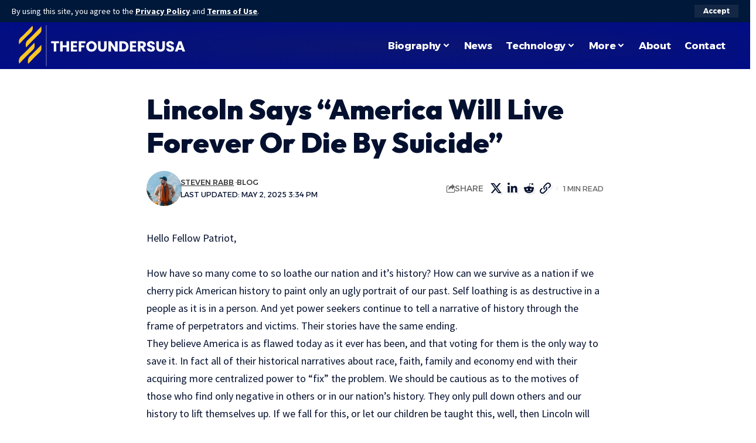

--- FILE ---
content_type: text/css
request_url: https://thefoundersusa.com/wp-content/uploads/elementor/css/post-3028.css?ver=1764747789
body_size: 8
content:
.elementor-3028 .elementor-element.elementor-element-ac26f8f > .elementor-container > .elementor-column > .elementor-widget-wrap{align-content:center;align-items:center;}.elementor-3028 .elementor-element.elementor-element-ac26f8f:not(.elementor-motion-effects-element-type-background), .elementor-3028 .elementor-element.elementor-element-ac26f8f > .elementor-motion-effects-container > .elementor-motion-effects-layer{background-color:transparent;background-image:radial-gradient(at center center, #0B1572 0%, #000C86 100%);}[data-theme="dark"] .elementor-3028 .elementor-element.elementor-element-ac26f8f.elementor-section{background-color:transparent;background-image:radial-gradient(at center center, #000536 0%, #050827 100%);}.elementor-3028 .elementor-element.elementor-element-ac26f8f > .elementor-container{max-width:1240px;}.elementor-3028 .elementor-element.elementor-element-ac26f8f .elementor-column-gap-custom .elementor-column > .elementor-element-populated{padding:0px;}.elementor-3028 .elementor-element.elementor-element-ac26f8f{transition:background 0.3s, border 0.3s, border-radius 0.3s, box-shadow 0.3s;padding:0px 20px 0px 20px;}.elementor-3028 .elementor-element.elementor-element-ac26f8f > .elementor-background-overlay{transition:background 0.3s, border-radius 0.3s, opacity 0.3s;}.elementor-3028 .elementor-element.elementor-element-22f2855 .the-logo img{max-width:315px;width:315px;}.elementor-bc-flex-widget .elementor-3028 .elementor-element.elementor-element-f3c036c.elementor-column .elementor-widget-wrap{align-items:center;}.elementor-3028 .elementor-element.elementor-element-f3c036c.elementor-column.elementor-element[data-element_type="column"] > .elementor-widget-wrap.elementor-element-populated{align-content:center;align-items:center;}.elementor-3028 .elementor-element.elementor-element-f3c036c.elementor-column > .elementor-widget-wrap{justify-content:center;}.elementor-3028 .elementor-element.elementor-element-84afe52{--nav-height:80px;--nav-color:#FFFFFF;--nav-color-10:#FFFFFF1a;--subnav-color:#FFFFFF;--subnav-color-10:#FFFFFF1a;--subnav-bg:#001839;--subnav-bg-from:#001839;--subnav-bg-to:#001839;--subnav-color-h:#EEEEEE;}.elementor-3028 .elementor-element.elementor-element-84afe52 .main-menu-wrap{justify-content:center;}

--- FILE ---
content_type: text/css
request_url: https://thefoundersusa.com/wp-content/uploads/elementor/css/post-3053.css?ver=1764747789
body_size: 530
content:
.elementor-3053 .elementor-element.elementor-element-560278d:not(.elementor-motion-effects-element-type-background), .elementor-3053 .elementor-element.elementor-element-560278d > .elementor-motion-effects-container > .elementor-motion-effects-layer{background-color:#88888822;}[data-theme="dark"] .elementor-3053 .elementor-element.elementor-element-560278d.elementor-section{background-color:#111622;}.elementor-3053 .elementor-element.elementor-element-560278d > .elementor-container{max-width:1280px;}.elementor-3053 .elementor-element.elementor-element-560278d{border-style:solid;border-width:5px 0px 0px 0px;border-color:#FF9C00;transition:background 0.3s, border 0.3s, border-radius 0.3s, box-shadow 0.3s;padding:20px 0px 20px 0px;}.elementor-3053 .elementor-element.elementor-element-560278d > .elementor-background-overlay{transition:background 0.3s, border-radius 0.3s, opacity 0.3s;}.elementor-3053 .elementor-element.elementor-element-8ae10bc{--sidebar-menu-spacing:20px;--menu-align:center;}.elementor-3053 .elementor-element.elementor-element-6f1c865{--divider-border-style:wavy;--divider-color:#88888888;--divider-border-width:1px;--divider-pattern-height:20px;--divider-pattern-size:20px;}.elementor-3053 .elementor-element.elementor-element-6f1c865 > .elementor-widget-container{margin:0px 20px 0px 20px;}.elementor-3053 .elementor-element.elementor-element-6f1c865 .elementor-divider-separator{width:100%;}.elementor-3053 .elementor-element.elementor-element-6f1c865 .elementor-divider{padding-block-start:0px;padding-block-end:0px;}.elementor-3053 .elementor-element.elementor-element-414c67b .elementor-column-gap-custom .elementor-column > .elementor-element-populated{padding:20px;}.elementor-3053 .elementor-element.elementor-element-1bf0656{width:auto;max-width:auto;top:-20px;z-index:-1;}body:not(.rtl) .elementor-3053 .elementor-element.elementor-element-1bf0656{left:10px;}body.rtl .elementor-3053 .elementor-element.elementor-element-1bf0656{right:10px;}.elementor-3053 .elementor-element.elementor-element-1bf0656 .elementor-icon-wrapper{text-align:center;}.elementor-3053 .elementor-element.elementor-element-1bf0656.elementor-view-stacked .elementor-icon{background-color:#FF9C0088;}.elementor-3053 .elementor-element.elementor-element-1bf0656.elementor-view-framed .elementor-icon, .elementor-3053 .elementor-element.elementor-element-1bf0656.elementor-view-default .elementor-icon{color:#FF9C0088;border-color:#FF9C0088;}.elementor-3053 .elementor-element.elementor-element-1bf0656.elementor-view-framed .elementor-icon, .elementor-3053 .elementor-element.elementor-element-1bf0656.elementor-view-default .elementor-icon svg{fill:#FF9C0088;}.elementor-3053 .elementor-element.elementor-element-1bf0656 .elementor-icon{font-size:80px;}.elementor-3053 .elementor-element.elementor-element-1bf0656 .elementor-icon svg{height:80px;}.elementor-3053 .elementor-element.elementor-element-1bf0656 .elementor-icon i, .elementor-3053 .elementor-element.elementor-element-1bf0656 .elementor-icon svg{transform:rotate(20deg);}.elementor-3053 .elementor-element.elementor-element-c7a403d .elementor-heading-title{font-size:26px;font-weight:700;line-height:1.4em;}[data-theme="dark"] .elementor-3053 .elementor-element.elementor-element-c7a403d .elementor-heading-title{color:#ffffff;}.elementor-3053 .elementor-element.elementor-element-49a8ce4{font-size:15px;}[data-theme="dark"] .elementor-3053 .elementor-element.elementor-element-49a8ce4{color:#ffffff;}.elementor-3053 .elementor-element.elementor-element-86b5890{width:auto;max-width:auto;--icon-spacing:7px;}.elementor-3053 .elementor-element.elementor-element-86b5890 .header-social-list i{font-size:20px;}.elementor-3053 .elementor-element.elementor-element-b237696 > .elementor-widget-wrap > .elementor-widget:not(.elementor-widget__width-auto):not(.elementor-widget__width-initial):not(:last-child):not(.elementor-absolute){margin-bottom:10px;}.elementor-3053 .elementor-element.elementor-element-b237696 > .elementor-element-populated{margin:0px 0px 0px 40px;--e-column-margin-right:0px;--e-column-margin-left:40px;}[data-theme="dark"] .elementor-3053 .elementor-element.elementor-element-f9cc5eb{color:#ffffff;}.elementor-3053 .elementor-element.elementor-element-f0a5eb6{font-size:15px;}[data-theme="dark"] .elementor-3053 .elementor-element.elementor-element-f0a5eb6{color:#ffffff;}.elementor-3053 .elementor-element.elementor-element-c139d01{font-size:15px;}[data-theme="dark"] .elementor-3053 .elementor-element.elementor-element-c139d01{color:#ffffff;}.elementor-3053 .elementor-element.elementor-element-8da16c7{--divider-border-style:wavy;--divider-color:#88888888;--divider-border-width:1px;--divider-pattern-height:20px;--divider-pattern-size:20px;}.elementor-3053 .elementor-element.elementor-element-8da16c7 > .elementor-widget-container{margin:0px 20px 0px 20px;}.elementor-3053 .elementor-element.elementor-element-8da16c7 .elementor-divider-separator{width:100%;}.elementor-3053 .elementor-element.elementor-element-8da16c7 .elementor-divider{padding-block-start:0px;padding-block-end:0px;}.elementor-3053 .elementor-element.elementor-element-9247d83 > .elementor-container > .elementor-column > .elementor-widget-wrap{align-content:center;align-items:center;}.elementor-3053 .elementor-element.elementor-element-9247d83{padding:0px 2px 0px 20px;}.elementor-3053 .elementor-element.elementor-element-caad2f4{font-size:13px;font-weight:700;}[data-theme="dark"] .elementor-3053 .elementor-element.elementor-element-caad2f4{color:#ffffff;}.elementor-3053 .elementor-element.elementor-element-15123f2.elementor-column > .elementor-widget-wrap{justify-content:flex-end;}.elementor-3053 .elementor-element.elementor-element-83dc0cc{text-align:right;}.elementor-3053 .elementor-element.elementor-element-83dc0cc img{width:120px;}@media(max-width:1024px){.elementor-3053 .elementor-element.elementor-element-b237696 > .elementor-element-populated{margin:0px 0px 0px 0px;--e-column-margin-right:0px;--e-column-margin-left:0px;}}@media(min-width:768px){.elementor-3053 .elementor-element.elementor-element-28a25f5{width:39.615%;}.elementor-3053 .elementor-element.elementor-element-b237696{width:60%;}}@media(max-width:1024px) and (min-width:768px){.elementor-3053 .elementor-element.elementor-element-28a25f5{width:100%;}.elementor-3053 .elementor-element.elementor-element-b237696{width:100%;}}@media(max-width:767px){.elementor-3053 .elementor-element.elementor-element-8ae10bc .sidebar-menu a{font-size:10px;}.elementor-3053 .elementor-element.elementor-element-c7a403d .elementor-heading-title{font-size:18px;}.elementor-3053 .elementor-element.elementor-element-caad2f4{text-align:center;}.elementor-3053 .elementor-element.elementor-element-83dc0cc{text-align:center;}}